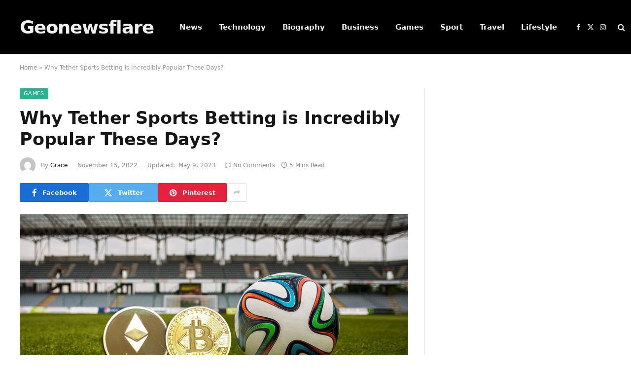

--- FILE ---
content_type: text/html; charset=UTF-8
request_url: https://www.geonewsflare.com/why-tether-sports-betting-is-incredibly-popular-these-days/
body_size: 19836
content:

<!DOCTYPE html>
<html lang="en-US" class="s-light site-s-light">

<head>

	<meta charset="UTF-8" />
	<meta name="viewport" content="width=device-width, initial-scale=1" />
	<meta name='robots' content='index, follow, max-image-preview:large, max-snippet:-1, max-video-preview:-1' />

	<!-- This site is optimized with the Yoast SEO plugin v22.0 - https://yoast.com/wordpress/plugins/seo/ -->
	<title>Why Tether Sports Betting is Incredibly Popular These Days?</title><link rel="preload" as="image" imagesrcset="https://www.geonewsflare.com/wp-content/uploads/2022/11/image-1024x558.png 1024w, https://www.geonewsflare.com/wp-content/uploads/2022/11/image-300x164.png 300w, https://www.geonewsflare.com/wp-content/uploads/2022/11/image-768x419.png 768w, https://www.geonewsflare.com/wp-content/uploads/2022/11/image-696x379.png 696w, https://www.geonewsflare.com/wp-content/uploads/2022/11/image-1068x582.png 1068w, https://www.geonewsflare.com/wp-content/uploads/2022/11/image.png 1440w" imagesizes="(max-width: 788px) 100vw, 788px" /><link rel="preload" as="font" href="https://www.geonewsflare.com/wp-content/themes/smart-mag/css/icons/fonts/ts-icons.woff2?v2.7" type="font/woff2" crossorigin="anonymous" />
	<meta name="description" content="Tether is a digital currency whose value is pegged to the US dollar. It is 100% backed by cash assets and it can be transferred without any charge or delay." />
	<link rel="canonical" href="https://www.geonewsflare.com/why-tether-sports-betting-is-incredibly-popular-these-days/" />
	<meta property="og:locale" content="en_US" />
	<meta property="og:type" content="article" />
	<meta property="og:title" content="Why Tether Sports Betting is Incredibly Popular These Days?" />
	<meta property="og:description" content="Tether is a digital currency whose value is pegged to the US dollar. It is 100% backed by cash assets and it can be transferred without any charge or delay." />
	<meta property="og:url" content="https://www.geonewsflare.com/why-tether-sports-betting-is-incredibly-popular-these-days/" />
	<meta property="og:site_name" content="geonewsflare" />
	<meta property="article:published_time" content="2022-11-15T13:55:04+00:00" />
	<meta property="article:modified_time" content="2023-05-09T11:04:36+00:00" />
	<meta property="og:image" content="https://www.geonewsflare.com/wp-content/uploads/2022/11/image.png" />
	<meta property="og:image:width" content="1440" />
	<meta property="og:image:height" content="785" />
	<meta property="og:image:type" content="image/png" />
	<meta name="author" content="Grace" />
	<meta name="twitter:card" content="summary_large_image" />
	<meta name="twitter:label1" content="Written by" />
	<meta name="twitter:data1" content="Grace" />
	<meta name="twitter:label2" content="Est. reading time" />
	<meta name="twitter:data2" content="5 minutes" />
	<script type="application/ld+json" class="yoast-schema-graph">{"@context":"https://schema.org","@graph":[{"@type":"Article","@id":"https://www.geonewsflare.com/why-tether-sports-betting-is-incredibly-popular-these-days/#article","isPartOf":{"@id":"https://www.geonewsflare.com/why-tether-sports-betting-is-incredibly-popular-these-days/"},"author":{"name":"Grace","@id":"https://www.geonewsflare.com/#/schema/person/d3379c4c7b7b5ce2440c1e866b7cf426"},"headline":"Why Tether Sports Betting is Incredibly Popular These Days?","datePublished":"2022-11-15T13:55:04+00:00","dateModified":"2023-05-09T11:04:36+00:00","mainEntityOfPage":{"@id":"https://www.geonewsflare.com/why-tether-sports-betting-is-incredibly-popular-these-days/"},"wordCount":1021,"publisher":{"@id":"https://www.geonewsflare.com/#organization"},"image":{"@id":"https://www.geonewsflare.com/why-tether-sports-betting-is-incredibly-popular-these-days/#primaryimage"},"thumbnailUrl":"https://www.geonewsflare.com/wp-content/uploads/2022/11/image.png","keywords":["Betting Online","Sports Betting","Why Tether Sports Betting is Incredibly Popular These Days?"],"articleSection":["Games"],"inLanguage":"en-US"},{"@type":"WebPage","@id":"https://www.geonewsflare.com/why-tether-sports-betting-is-incredibly-popular-these-days/","url":"https://www.geonewsflare.com/why-tether-sports-betting-is-incredibly-popular-these-days/","name":"Why Tether Sports Betting is Incredibly Popular These Days?","isPartOf":{"@id":"https://www.geonewsflare.com/#website"},"primaryImageOfPage":{"@id":"https://www.geonewsflare.com/why-tether-sports-betting-is-incredibly-popular-these-days/#primaryimage"},"image":{"@id":"https://www.geonewsflare.com/why-tether-sports-betting-is-incredibly-popular-these-days/#primaryimage"},"thumbnailUrl":"https://www.geonewsflare.com/wp-content/uploads/2022/11/image.png","datePublished":"2022-11-15T13:55:04+00:00","dateModified":"2023-05-09T11:04:36+00:00","description":"Tether is a digital currency whose value is pegged to the US dollar. It is 100% backed by cash assets and it can be transferred without any charge or delay.","breadcrumb":{"@id":"https://www.geonewsflare.com/why-tether-sports-betting-is-incredibly-popular-these-days/#breadcrumb"},"inLanguage":"en-US","potentialAction":[{"@type":"ReadAction","target":["https://www.geonewsflare.com/why-tether-sports-betting-is-incredibly-popular-these-days/"]}]},{"@type":"ImageObject","inLanguage":"en-US","@id":"https://www.geonewsflare.com/why-tether-sports-betting-is-incredibly-popular-these-days/#primaryimage","url":"https://www.geonewsflare.com/wp-content/uploads/2022/11/image.png","contentUrl":"https://www.geonewsflare.com/wp-content/uploads/2022/11/image.png","width":1440,"height":785,"caption":"Sports Betting"},{"@type":"BreadcrumbList","@id":"https://www.geonewsflare.com/why-tether-sports-betting-is-incredibly-popular-these-days/#breadcrumb","itemListElement":[{"@type":"ListItem","position":1,"name":"Home","item":"https://www.geonewsflare.com/"},{"@type":"ListItem","position":2,"name":"Why Tether Sports Betting is Incredibly Popular These Days?"}]},{"@type":"WebSite","@id":"https://www.geonewsflare.com/#website","url":"https://www.geonewsflare.com/","name":"geonewsflare","description":"Just another WordPress site","publisher":{"@id":"https://www.geonewsflare.com/#organization"},"potentialAction":[{"@type":"SearchAction","target":{"@type":"EntryPoint","urlTemplate":"https://www.geonewsflare.com/?s={search_term_string}"},"query-input":"required name=search_term_string"}],"inLanguage":"en-US"},{"@type":"Organization","@id":"https://www.geonewsflare.com/#organization","name":"geonewsflare","url":"https://www.geonewsflare.com/","logo":{"@type":"ImageObject","inLanguage":"en-US","@id":"https://www.geonewsflare.com/#/schema/logo/image/","url":"https://www.geonewsflare.com/wp-content/uploads/2022/07/geonewsflare-logo256-×-62-px.png","contentUrl":"https://www.geonewsflare.com/wp-content/uploads/2022/07/geonewsflare-logo256-×-62-px.png","width":256,"height":62,"caption":"geonewsflare"},"image":{"@id":"https://www.geonewsflare.com/#/schema/logo/image/"}},{"@type":"Person","@id":"https://www.geonewsflare.com/#/schema/person/d3379c4c7b7b5ce2440c1e866b7cf426","name":"Grace","image":{"@type":"ImageObject","inLanguage":"en-US","@id":"https://www.geonewsflare.com/#/schema/person/image/","url":"https://secure.gravatar.com/avatar/2fa7e18ae6382abe6ae1ea1f98223f837532e098f130f86a4c7b1559b3b9cd71?s=96&d=mm&r=g","contentUrl":"https://secure.gravatar.com/avatar/2fa7e18ae6382abe6ae1ea1f98223f837532e098f130f86a4c7b1559b3b9cd71?s=96&d=mm&r=g","caption":"Grace"},"url":"https://www.geonewsflare.com/author/zestful/"}]}</script>
	<!-- / Yoast SEO plugin. -->


<link rel="alternate" type="application/rss+xml" title="geonewsflare &raquo; Feed" href="https://www.geonewsflare.com/feed/" />
<link rel="alternate" type="application/rss+xml" title="geonewsflare &raquo; Comments Feed" href="https://www.geonewsflare.com/comments/feed/" />
<link rel="alternate" type="application/rss+xml" title="geonewsflare &raquo; Why Tether Sports Betting is Incredibly Popular These Days? Comments Feed" href="https://www.geonewsflare.com/why-tether-sports-betting-is-incredibly-popular-these-days/feed/" />
<link rel="alternate" title="oEmbed (JSON)" type="application/json+oembed" href="https://www.geonewsflare.com/wp-json/oembed/1.0/embed?url=https%3A%2F%2Fwww.geonewsflare.com%2Fwhy-tether-sports-betting-is-incredibly-popular-these-days%2F" />
<link rel="alternate" title="oEmbed (XML)" type="text/xml+oembed" href="https://www.geonewsflare.com/wp-json/oembed/1.0/embed?url=https%3A%2F%2Fwww.geonewsflare.com%2Fwhy-tether-sports-betting-is-incredibly-popular-these-days%2F&#038;format=xml" />
<style id='wp-img-auto-sizes-contain-inline-css' type='text/css'>
img:is([sizes=auto i],[sizes^="auto," i]){contain-intrinsic-size:3000px 1500px}
/*# sourceURL=wp-img-auto-sizes-contain-inline-css */
</style>
<style id='wp-emoji-styles-inline-css' type='text/css'>

	img.wp-smiley, img.emoji {
		display: inline !important;
		border: none !important;
		box-shadow: none !important;
		height: 1em !important;
		width: 1em !important;
		margin: 0 0.07em !important;
		vertical-align: -0.1em !important;
		background: none !important;
		padding: 0 !important;
	}
/*# sourceURL=wp-emoji-styles-inline-css */
</style>
<link rel='stylesheet' id='wp-block-library-css' href='https://www.geonewsflare.com/wp-includes/css/dist/block-library/style.min.css?ver=6.9' type='text/css' media='all' />
<style id='wp-block-heading-inline-css' type='text/css'>
h1:where(.wp-block-heading).has-background,h2:where(.wp-block-heading).has-background,h3:where(.wp-block-heading).has-background,h4:where(.wp-block-heading).has-background,h5:where(.wp-block-heading).has-background,h6:where(.wp-block-heading).has-background{padding:1.25em 2.375em}h1.has-text-align-left[style*=writing-mode]:where([style*=vertical-lr]),h1.has-text-align-right[style*=writing-mode]:where([style*=vertical-rl]),h2.has-text-align-left[style*=writing-mode]:where([style*=vertical-lr]),h2.has-text-align-right[style*=writing-mode]:where([style*=vertical-rl]),h3.has-text-align-left[style*=writing-mode]:where([style*=vertical-lr]),h3.has-text-align-right[style*=writing-mode]:where([style*=vertical-rl]),h4.has-text-align-left[style*=writing-mode]:where([style*=vertical-lr]),h4.has-text-align-right[style*=writing-mode]:where([style*=vertical-rl]),h5.has-text-align-left[style*=writing-mode]:where([style*=vertical-lr]),h5.has-text-align-right[style*=writing-mode]:where([style*=vertical-rl]),h6.has-text-align-left[style*=writing-mode]:where([style*=vertical-lr]),h6.has-text-align-right[style*=writing-mode]:where([style*=vertical-rl]){rotate:180deg}
/*# sourceURL=https://www.geonewsflare.com/wp-includes/blocks/heading/style.min.css */
</style>
<style id='wp-block-list-inline-css' type='text/css'>
ol,ul{box-sizing:border-box}:root :where(.wp-block-list.has-background){padding:1.25em 2.375em}
/*# sourceURL=https://www.geonewsflare.com/wp-includes/blocks/list/style.min.css */
</style>
<style id='wp-block-paragraph-inline-css' type='text/css'>
.is-small-text{font-size:.875em}.is-regular-text{font-size:1em}.is-large-text{font-size:2.25em}.is-larger-text{font-size:3em}.has-drop-cap:not(:focus):first-letter{float:left;font-size:8.4em;font-style:normal;font-weight:100;line-height:.68;margin:.05em .1em 0 0;text-transform:uppercase}body.rtl .has-drop-cap:not(:focus):first-letter{float:none;margin-left:.1em}p.has-drop-cap.has-background{overflow:hidden}:root :where(p.has-background){padding:1.25em 2.375em}:where(p.has-text-color:not(.has-link-color)) a{color:inherit}p.has-text-align-left[style*="writing-mode:vertical-lr"],p.has-text-align-right[style*="writing-mode:vertical-rl"]{rotate:180deg}
/*# sourceURL=https://www.geonewsflare.com/wp-includes/blocks/paragraph/style.min.css */
</style>
<style id='global-styles-inline-css' type='text/css'>
:root{--wp--preset--aspect-ratio--square: 1;--wp--preset--aspect-ratio--4-3: 4/3;--wp--preset--aspect-ratio--3-4: 3/4;--wp--preset--aspect-ratio--3-2: 3/2;--wp--preset--aspect-ratio--2-3: 2/3;--wp--preset--aspect-ratio--16-9: 16/9;--wp--preset--aspect-ratio--9-16: 9/16;--wp--preset--color--black: #000000;--wp--preset--color--cyan-bluish-gray: #abb8c3;--wp--preset--color--white: #ffffff;--wp--preset--color--pale-pink: #f78da7;--wp--preset--color--vivid-red: #cf2e2e;--wp--preset--color--luminous-vivid-orange: #ff6900;--wp--preset--color--luminous-vivid-amber: #fcb900;--wp--preset--color--light-green-cyan: #7bdcb5;--wp--preset--color--vivid-green-cyan: #00d084;--wp--preset--color--pale-cyan-blue: #8ed1fc;--wp--preset--color--vivid-cyan-blue: #0693e3;--wp--preset--color--vivid-purple: #9b51e0;--wp--preset--gradient--vivid-cyan-blue-to-vivid-purple: linear-gradient(135deg,rgb(6,147,227) 0%,rgb(155,81,224) 100%);--wp--preset--gradient--light-green-cyan-to-vivid-green-cyan: linear-gradient(135deg,rgb(122,220,180) 0%,rgb(0,208,130) 100%);--wp--preset--gradient--luminous-vivid-amber-to-luminous-vivid-orange: linear-gradient(135deg,rgb(252,185,0) 0%,rgb(255,105,0) 100%);--wp--preset--gradient--luminous-vivid-orange-to-vivid-red: linear-gradient(135deg,rgb(255,105,0) 0%,rgb(207,46,46) 100%);--wp--preset--gradient--very-light-gray-to-cyan-bluish-gray: linear-gradient(135deg,rgb(238,238,238) 0%,rgb(169,184,195) 100%);--wp--preset--gradient--cool-to-warm-spectrum: linear-gradient(135deg,rgb(74,234,220) 0%,rgb(151,120,209) 20%,rgb(207,42,186) 40%,rgb(238,44,130) 60%,rgb(251,105,98) 80%,rgb(254,248,76) 100%);--wp--preset--gradient--blush-light-purple: linear-gradient(135deg,rgb(255,206,236) 0%,rgb(152,150,240) 100%);--wp--preset--gradient--blush-bordeaux: linear-gradient(135deg,rgb(254,205,165) 0%,rgb(254,45,45) 50%,rgb(107,0,62) 100%);--wp--preset--gradient--luminous-dusk: linear-gradient(135deg,rgb(255,203,112) 0%,rgb(199,81,192) 50%,rgb(65,88,208) 100%);--wp--preset--gradient--pale-ocean: linear-gradient(135deg,rgb(255,245,203) 0%,rgb(182,227,212) 50%,rgb(51,167,181) 100%);--wp--preset--gradient--electric-grass: linear-gradient(135deg,rgb(202,248,128) 0%,rgb(113,206,126) 100%);--wp--preset--gradient--midnight: linear-gradient(135deg,rgb(2,3,129) 0%,rgb(40,116,252) 100%);--wp--preset--font-size--small: 13px;--wp--preset--font-size--medium: 20px;--wp--preset--font-size--large: 36px;--wp--preset--font-size--x-large: 42px;--wp--preset--spacing--20: 0.44rem;--wp--preset--spacing--30: 0.67rem;--wp--preset--spacing--40: 1rem;--wp--preset--spacing--50: 1.5rem;--wp--preset--spacing--60: 2.25rem;--wp--preset--spacing--70: 3.38rem;--wp--preset--spacing--80: 5.06rem;--wp--preset--shadow--natural: 6px 6px 9px rgba(0, 0, 0, 0.2);--wp--preset--shadow--deep: 12px 12px 50px rgba(0, 0, 0, 0.4);--wp--preset--shadow--sharp: 6px 6px 0px rgba(0, 0, 0, 0.2);--wp--preset--shadow--outlined: 6px 6px 0px -3px rgb(255, 255, 255), 6px 6px rgb(0, 0, 0);--wp--preset--shadow--crisp: 6px 6px 0px rgb(0, 0, 0);}:where(.is-layout-flex){gap: 0.5em;}:where(.is-layout-grid){gap: 0.5em;}body .is-layout-flex{display: flex;}.is-layout-flex{flex-wrap: wrap;align-items: center;}.is-layout-flex > :is(*, div){margin: 0;}body .is-layout-grid{display: grid;}.is-layout-grid > :is(*, div){margin: 0;}:where(.wp-block-columns.is-layout-flex){gap: 2em;}:where(.wp-block-columns.is-layout-grid){gap: 2em;}:where(.wp-block-post-template.is-layout-flex){gap: 1.25em;}:where(.wp-block-post-template.is-layout-grid){gap: 1.25em;}.has-black-color{color: var(--wp--preset--color--black) !important;}.has-cyan-bluish-gray-color{color: var(--wp--preset--color--cyan-bluish-gray) !important;}.has-white-color{color: var(--wp--preset--color--white) !important;}.has-pale-pink-color{color: var(--wp--preset--color--pale-pink) !important;}.has-vivid-red-color{color: var(--wp--preset--color--vivid-red) !important;}.has-luminous-vivid-orange-color{color: var(--wp--preset--color--luminous-vivid-orange) !important;}.has-luminous-vivid-amber-color{color: var(--wp--preset--color--luminous-vivid-amber) !important;}.has-light-green-cyan-color{color: var(--wp--preset--color--light-green-cyan) !important;}.has-vivid-green-cyan-color{color: var(--wp--preset--color--vivid-green-cyan) !important;}.has-pale-cyan-blue-color{color: var(--wp--preset--color--pale-cyan-blue) !important;}.has-vivid-cyan-blue-color{color: var(--wp--preset--color--vivid-cyan-blue) !important;}.has-vivid-purple-color{color: var(--wp--preset--color--vivid-purple) !important;}.has-black-background-color{background-color: var(--wp--preset--color--black) !important;}.has-cyan-bluish-gray-background-color{background-color: var(--wp--preset--color--cyan-bluish-gray) !important;}.has-white-background-color{background-color: var(--wp--preset--color--white) !important;}.has-pale-pink-background-color{background-color: var(--wp--preset--color--pale-pink) !important;}.has-vivid-red-background-color{background-color: var(--wp--preset--color--vivid-red) !important;}.has-luminous-vivid-orange-background-color{background-color: var(--wp--preset--color--luminous-vivid-orange) !important;}.has-luminous-vivid-amber-background-color{background-color: var(--wp--preset--color--luminous-vivid-amber) !important;}.has-light-green-cyan-background-color{background-color: var(--wp--preset--color--light-green-cyan) !important;}.has-vivid-green-cyan-background-color{background-color: var(--wp--preset--color--vivid-green-cyan) !important;}.has-pale-cyan-blue-background-color{background-color: var(--wp--preset--color--pale-cyan-blue) !important;}.has-vivid-cyan-blue-background-color{background-color: var(--wp--preset--color--vivid-cyan-blue) !important;}.has-vivid-purple-background-color{background-color: var(--wp--preset--color--vivid-purple) !important;}.has-black-border-color{border-color: var(--wp--preset--color--black) !important;}.has-cyan-bluish-gray-border-color{border-color: var(--wp--preset--color--cyan-bluish-gray) !important;}.has-white-border-color{border-color: var(--wp--preset--color--white) !important;}.has-pale-pink-border-color{border-color: var(--wp--preset--color--pale-pink) !important;}.has-vivid-red-border-color{border-color: var(--wp--preset--color--vivid-red) !important;}.has-luminous-vivid-orange-border-color{border-color: var(--wp--preset--color--luminous-vivid-orange) !important;}.has-luminous-vivid-amber-border-color{border-color: var(--wp--preset--color--luminous-vivid-amber) !important;}.has-light-green-cyan-border-color{border-color: var(--wp--preset--color--light-green-cyan) !important;}.has-vivid-green-cyan-border-color{border-color: var(--wp--preset--color--vivid-green-cyan) !important;}.has-pale-cyan-blue-border-color{border-color: var(--wp--preset--color--pale-cyan-blue) !important;}.has-vivid-cyan-blue-border-color{border-color: var(--wp--preset--color--vivid-cyan-blue) !important;}.has-vivid-purple-border-color{border-color: var(--wp--preset--color--vivid-purple) !important;}.has-vivid-cyan-blue-to-vivid-purple-gradient-background{background: var(--wp--preset--gradient--vivid-cyan-blue-to-vivid-purple) !important;}.has-light-green-cyan-to-vivid-green-cyan-gradient-background{background: var(--wp--preset--gradient--light-green-cyan-to-vivid-green-cyan) !important;}.has-luminous-vivid-amber-to-luminous-vivid-orange-gradient-background{background: var(--wp--preset--gradient--luminous-vivid-amber-to-luminous-vivid-orange) !important;}.has-luminous-vivid-orange-to-vivid-red-gradient-background{background: var(--wp--preset--gradient--luminous-vivid-orange-to-vivid-red) !important;}.has-very-light-gray-to-cyan-bluish-gray-gradient-background{background: var(--wp--preset--gradient--very-light-gray-to-cyan-bluish-gray) !important;}.has-cool-to-warm-spectrum-gradient-background{background: var(--wp--preset--gradient--cool-to-warm-spectrum) !important;}.has-blush-light-purple-gradient-background{background: var(--wp--preset--gradient--blush-light-purple) !important;}.has-blush-bordeaux-gradient-background{background: var(--wp--preset--gradient--blush-bordeaux) !important;}.has-luminous-dusk-gradient-background{background: var(--wp--preset--gradient--luminous-dusk) !important;}.has-pale-ocean-gradient-background{background: var(--wp--preset--gradient--pale-ocean) !important;}.has-electric-grass-gradient-background{background: var(--wp--preset--gradient--electric-grass) !important;}.has-midnight-gradient-background{background: var(--wp--preset--gradient--midnight) !important;}.has-small-font-size{font-size: var(--wp--preset--font-size--small) !important;}.has-medium-font-size{font-size: var(--wp--preset--font-size--medium) !important;}.has-large-font-size{font-size: var(--wp--preset--font-size--large) !important;}.has-x-large-font-size{font-size: var(--wp--preset--font-size--x-large) !important;}
/*# sourceURL=global-styles-inline-css */
</style>

<style id='classic-theme-styles-inline-css' type='text/css'>
/*! This file is auto-generated */
.wp-block-button__link{color:#fff;background-color:#32373c;border-radius:9999px;box-shadow:none;text-decoration:none;padding:calc(.667em + 2px) calc(1.333em + 2px);font-size:1.125em}.wp-block-file__button{background:#32373c;color:#fff;text-decoration:none}
/*# sourceURL=/wp-includes/css/classic-themes.min.css */
</style>
<link rel='stylesheet' id='elementor-lazyload-css' href='https://www.geonewsflare.com/wp-content/plugins/elementor/assets/css/modules/lazyload/frontend.min.css?ver=3.19.2' type='text/css' media='all' />
<link rel='stylesheet' id='smartmag-core-css' href='https://www.geonewsflare.com/wp-content/themes/smart-mag/style.css?ver=9.5.0' type='text/css' media='all' />
<link rel='stylesheet' id='smartmag-magnific-popup-css' href='https://www.geonewsflare.com/wp-content/themes/smart-mag/css/lightbox.css?ver=9.5.0' type='text/css' media='all' />
<link rel='stylesheet' id='smartmag-icons-css' href='https://www.geonewsflare.com/wp-content/themes/smart-mag/css/icons/icons.css?ver=9.5.0' type='text/css' media='all' />
<script type="text/javascript" src="https://www.geonewsflare.com/wp-content/plugins/sphere-post-views/assets/js/post-views.js?ver=1.0.1" id="sphere-post-views-js"></script>
<script type="text/javascript" id="sphere-post-views-js-after">
/* <![CDATA[ */
var Sphere_PostViews = {"ajaxUrl":"https:\/\/www.geonewsflare.com\/wp-admin\/admin-ajax.php?sphere_post_views=1","sampling":0,"samplingRate":10,"repeatCountDelay":0,"postID":1795,"token":"8d9692a9b6"}
//# sourceURL=sphere-post-views-js-after
/* ]]> */
</script>
<script type="text/javascript" src="https://www.geonewsflare.com/wp-includes/js/jquery/jquery.min.js?ver=3.7.1" id="jquery-core-js"></script>
<script type="text/javascript" src="https://www.geonewsflare.com/wp-includes/js/jquery/jquery-migrate.min.js?ver=3.4.1" id="jquery-migrate-js"></script>
<link rel="https://api.w.org/" href="https://www.geonewsflare.com/wp-json/" /><link rel="alternate" title="JSON" type="application/json" href="https://www.geonewsflare.com/wp-json/wp/v2/posts/1795" /><link rel="EditURI" type="application/rsd+xml" title="RSD" href="https://www.geonewsflare.com/xmlrpc.php?rsd" />
<meta name="generator" content="WordPress 6.9" />
<link rel='shortlink' href='https://www.geonewsflare.com/?p=1795' />

		<script>
		var BunyadSchemeKey = 'bunyad-scheme';
		(() => {
			const d = document.documentElement;
			const c = d.classList;
			var scheme = localStorage.getItem(BunyadSchemeKey);
			
			if (scheme) {
				d.dataset.origClass = c;
				scheme === 'dark' ? c.remove('s-light', 'site-s-light') : c.remove('s-dark', 'site-s-dark');
				c.add('site-s-' + scheme, 's-' + scheme);
			}
		})();
		</script>
		<meta name="generator" content="Elementor 3.19.2; features: e_optimized_assets_loading, e_optimized_css_loading, e_font_icon_svg, additional_custom_breakpoints, block_editor_assets_optimize, e_image_loading_optimization; settings: css_print_method-external, google_font-enabled, font_display-auto">
<link rel="icon" href="https://www.geonewsflare.com/wp-content/uploads/2023/03/cropped-geonewsflare-favicon-v1-32x32.png" sizes="32x32" />
<link rel="icon" href="https://www.geonewsflare.com/wp-content/uploads/2023/03/cropped-geonewsflare-favicon-v1-192x192.png" sizes="192x192" />
<link rel="apple-touch-icon" href="https://www.geonewsflare.com/wp-content/uploads/2023/03/cropped-geonewsflare-favicon-v1-180x180.png" />
<meta name="msapplication-TileImage" content="https://www.geonewsflare.com/wp-content/uploads/2023/03/cropped-geonewsflare-favicon-v1-270x270.png" />


</head>

<body class="wp-singular post-template-default single single-post postid-1795 single-format-standard wp-custom-logo wp-theme-smart-mag right-sidebar post-layout-modern post-cat-5 has-lb has-lb-sm has-sb-sep layout-normal e-lazyload elementor-default elementor-kit-2678">



<div class="main-wrap">

	
<div class="off-canvas-backdrop"></div>
<div class="mobile-menu-container off-canvas s-dark hide-menu-lg" id="off-canvas">

	<div class="off-canvas-head">
		<a href="#" class="close">
			<span class="visuallyhidden">Close Menu</span>
			<i class="tsi tsi-times"></i>
		</a>

		<div class="ts-logo">
					</div>
	</div>

	<div class="off-canvas-content">

		
			<ul id="menu-td-demo-header-menu" class="mobile-menu"><li id="menu-item-1726" class="menu-item menu-item-type-taxonomy menu-item-object-category menu-item-1726"><a href="https://www.geonewsflare.com/category/news/">News</a></li>
<li id="menu-item-1724" class="menu-item menu-item-type-taxonomy menu-item-object-category menu-item-1724"><a href="https://www.geonewsflare.com/category/technology/">Technology</a></li>
<li id="menu-item-1720" class="menu-item menu-item-type-taxonomy menu-item-object-category menu-item-1720"><a href="https://www.geonewsflare.com/category/biography/">Biography</a></li>
<li id="menu-item-1721" class="menu-item menu-item-type-taxonomy menu-item-object-category menu-item-1721"><a href="https://www.geonewsflare.com/category/business/">Business</a></li>
<li id="menu-item-1722" class="menu-item menu-item-type-taxonomy menu-item-object-category current-post-ancestor current-menu-parent current-post-parent menu-item-1722"><a href="https://www.geonewsflare.com/category/games/">Games</a></li>
<li id="menu-item-1723" class="menu-item menu-item-type-taxonomy menu-item-object-category menu-item-1723"><a href="https://www.geonewsflare.com/category/sport/">Sport</a></li>
<li id="menu-item-1725" class="menu-item menu-item-type-taxonomy menu-item-object-category menu-item-1725"><a href="https://www.geonewsflare.com/category/travel/">Travel</a></li>
<li id="menu-item-1752" class="menu-item menu-item-type-taxonomy menu-item-object-category menu-item-1752"><a href="https://www.geonewsflare.com/category/lifestyle/">Lifestyle</a></li>
</ul>
		
		
		
		<div class="spc-social-block spc-social spc-social-b smart-head-social">
		
			
				<a href="#" class="link service s-facebook" target="_blank" rel="nofollow noopener">
					<i class="icon tsi tsi-facebook"></i>					<span class="visuallyhidden">Facebook</span>
				</a>
									
			
				<a href="#" class="link service s-twitter" target="_blank" rel="nofollow noopener">
					<i class="icon tsi tsi-twitter"></i>					<span class="visuallyhidden">X (Twitter)</span>
				</a>
									
			
				<a href="#" class="link service s-instagram" target="_blank" rel="nofollow noopener">
					<i class="icon tsi tsi-instagram"></i>					<span class="visuallyhidden">Instagram</span>
				</a>
									
			
		</div>

		
	</div>

</div>
<div class="smart-head smart-head-a smart-head-main" id="smart-head" data-sticky="auto" data-sticky-type="smart" data-sticky-full>
	
	<div class="smart-head-row smart-head-mid s-dark smart-head-row-full">

		<div class="inner wrap">

							
				<div class="items items-left ">
					<a href="https://www.geonewsflare.com/" title="geonewsflare" rel="home" class="logo-link ts-logo text-logo">
		<span>
			
				Geonewsflare
					</span>
	</a>	<div class="nav-wrap">
		<nav class="navigation navigation-main nav-hov-a">
			<ul id="menu-td-demo-header-menu-1" class="menu"><li class="menu-item menu-item-type-taxonomy menu-item-object-category menu-cat-67 menu-item-1726"><a href="https://www.geonewsflare.com/category/news/">News</a></li>
<li class="menu-item menu-item-type-taxonomy menu-item-object-category menu-cat-9 menu-item-1724"><a href="https://www.geonewsflare.com/category/technology/">Technology</a></li>
<li class="menu-item menu-item-type-taxonomy menu-item-object-category menu-cat-66 menu-item-1720"><a href="https://www.geonewsflare.com/category/biography/">Biography</a></li>
<li class="menu-item menu-item-type-taxonomy menu-item-object-category menu-cat-42 menu-item-1721"><a href="https://www.geonewsflare.com/category/business/">Business</a></li>
<li class="menu-item menu-item-type-taxonomy menu-item-object-category current-post-ancestor current-menu-parent current-post-parent menu-cat-5 menu-item-1722"><a href="https://www.geonewsflare.com/category/games/">Games</a></li>
<li class="menu-item menu-item-type-taxonomy menu-item-object-category menu-cat-57 menu-item-1723"><a href="https://www.geonewsflare.com/category/sport/">Sport</a></li>
<li class="menu-item menu-item-type-taxonomy menu-item-object-category menu-cat-60 menu-item-1725"><a href="https://www.geonewsflare.com/category/travel/">Travel</a></li>
<li class="menu-item menu-item-type-taxonomy menu-item-object-category menu-cat-49 menu-item-1752"><a href="https://www.geonewsflare.com/category/lifestyle/">Lifestyle</a></li>
</ul>		</nav>
	</div>
				</div>

							
				<div class="items items-center empty">
								</div>

							
				<div class="items items-right ">
				
		<div class="spc-social-block spc-social spc-social-a smart-head-social">
		
			
				<a href="#" class="link service s-facebook" target="_blank" rel="nofollow noopener">
					<i class="icon tsi tsi-facebook"></i>					<span class="visuallyhidden">Facebook</span>
				</a>
									
			
				<a href="#" class="link service s-twitter" target="_blank" rel="nofollow noopener">
					<i class="icon tsi tsi-twitter"></i>					<span class="visuallyhidden">X (Twitter)</span>
				</a>
									
			
				<a href="#" class="link service s-instagram" target="_blank" rel="nofollow noopener">
					<i class="icon tsi tsi-instagram"></i>					<span class="visuallyhidden">Instagram</span>
				</a>
									
			
		</div>

		

	<a href="#" class="search-icon has-icon-only is-icon" title="Search">
		<i class="tsi tsi-search"></i>
	</a>

				</div>

						
		</div>
	</div>

	</div>
<div class="smart-head smart-head-a smart-head-mobile" id="smart-head-mobile" data-sticky="mid" data-sticky-type="smart" data-sticky-full>
	
	<div class="smart-head-row smart-head-mid smart-head-row-3 s-dark smart-head-row-full">

		<div class="inner wrap">

							
				<div class="items items-left ">
				
<button class="offcanvas-toggle has-icon" type="button" aria-label="Menu">
	<span class="hamburger-icon hamburger-icon-a">
		<span class="inner"></span>
	</span>
</button>				</div>

							
				<div class="items items-center ">
					<a href="https://www.geonewsflare.com/" title="geonewsflare" rel="home" class="logo-link ts-logo text-logo">
		<span>
			
				Geonewsflare
					</span>
	</a>				</div>

							
				<div class="items items-right ">
				

	<a href="#" class="search-icon has-icon-only is-icon" title="Search">
		<i class="tsi tsi-search"></i>
	</a>

				</div>

						
		</div>
	</div>

	</div>
<nav class="breadcrumbs is-full-width breadcrumbs-a" id="breadcrumb"><div class="inner ts-contain "><span><span><a href="https://www.geonewsflare.com/">Home</a></span> » <span class="breadcrumb_last" aria-current="page">Why Tether Sports Betting is Incredibly Popular These Days?</span></span></div></nav>
<div class="main ts-contain cf right-sidebar">
	
		

<div class="ts-row">
	<div class="col-8 main-content s-post-contain">

					<div class="the-post-header s-head-modern s-head-modern-a">
	<div class="post-meta post-meta-a post-meta-left post-meta-single has-below"><div class="post-meta-items meta-above"><span class="meta-item cat-labels">
						
						<a href="https://www.geonewsflare.com/category/games/" class="category term-color-5" rel="category">Games</a>
					</span>
					</div><h1 class="is-title post-title"><strong>Why Tether Sports Betting is Incredibly Popular These Days?</strong></h1><div class="post-meta-items meta-below has-author-img"><span class="meta-item post-author has-img"><img alt='Grace' src='https://secure.gravatar.com/avatar/2fa7e18ae6382abe6ae1ea1f98223f837532e098f130f86a4c7b1559b3b9cd71?s=32&#038;d=mm&#038;r=g' srcset='https://secure.gravatar.com/avatar/2fa7e18ae6382abe6ae1ea1f98223f837532e098f130f86a4c7b1559b3b9cd71?s=64&#038;d=mm&#038;r=g 2x' class='avatar avatar-32 photo' height='32' width='32' decoding='async'/><span class="by">By</span> <a href="https://www.geonewsflare.com/author/zestful/" title="Posts by Grace" rel="author">Grace</a></span><span class="meta-item date"><time class="post-date" datetime="2022-11-15T13:55:04+00:00">November 15, 2022</time></span><span class="meta-item has-next-icon date-modified"><span class="updated-on">Updated:</span><time class="post-date" datetime="2023-05-09T11:04:36+00:00">May 9, 2023</time></span><span class="has-next-icon meta-item comments has-icon"><a href="https://www.geonewsflare.com/why-tether-sports-betting-is-incredibly-popular-these-days/#respond"><i class="tsi tsi-comment-o"></i>No Comments</a></span><span class="meta-item read-time has-icon"><i class="tsi tsi-clock"></i>5 Mins Read</span></div></div>
	<div class="post-share post-share-b spc-social-colors  post-share-b1">

				
		
				
			<a href="https://www.facebook.com/sharer.php?u=https%3A%2F%2Fwww.geonewsflare.com%2Fwhy-tether-sports-betting-is-incredibly-popular-these-days%2F" class="cf service s-facebook service-lg" 
				title="Share on Facebook" target="_blank" rel="nofollow noopener">
				<i class="tsi tsi-tsi tsi-facebook"></i>
				<span class="label">Facebook</span>
							</a>
				
				
			<a href="https://twitter.com/intent/tweet?url=https%3A%2F%2Fwww.geonewsflare.com%2Fwhy-tether-sports-betting-is-incredibly-popular-these-days%2F&#038;text=%3Cstrong%3EWhy%20Tether%20Sports%20Betting%20is%20Incredibly%20Popular%20These%20Days%3F%3C%2Fstrong%3E" class="cf service s-twitter service-lg" 
				title="Share on X (Twitter)" target="_blank" rel="nofollow noopener">
				<i class="tsi tsi-tsi tsi-twitter"></i>
				<span class="label">Twitter</span>
							</a>
				
				
			<a href="https://pinterest.com/pin/create/button/?url=https%3A%2F%2Fwww.geonewsflare.com%2Fwhy-tether-sports-betting-is-incredibly-popular-these-days%2F&#038;media=https%3A%2F%2Fwww.geonewsflare.com%2Fwp-content%2Fuploads%2F2022%2F11%2Fimage.png&#038;description=%3Cstrong%3EWhy%20Tether%20Sports%20Betting%20is%20Incredibly%20Popular%20These%20Days%3F%3C%2Fstrong%3E" class="cf service s-pinterest service-lg" 
				title="Share on Pinterest" target="_blank" rel="nofollow noopener">
				<i class="tsi tsi-tsi tsi-pinterest"></i>
				<span class="label">Pinterest</span>
							</a>
				
				
			<a href="https://www.linkedin.com/shareArticle?mini=true&#038;url=https%3A%2F%2Fwww.geonewsflare.com%2Fwhy-tether-sports-betting-is-incredibly-popular-these-days%2F" class="cf service s-linkedin service-sm" 
				title="Share on LinkedIn" target="_blank" rel="nofollow noopener">
				<i class="tsi tsi-tsi tsi-linkedin"></i>
				<span class="label">LinkedIn</span>
							</a>
				
				
			<a href="https://www.tumblr.com/share/link?url=https%3A%2F%2Fwww.geonewsflare.com%2Fwhy-tether-sports-betting-is-incredibly-popular-these-days%2F&#038;name=%3Cstrong%3EWhy%20Tether%20Sports%20Betting%20is%20Incredibly%20Popular%20These%20Days%3F%3C%2Fstrong%3E" class="cf service s-tumblr service-sm" 
				title="Share on Tumblr" target="_blank" rel="nofollow noopener">
				<i class="tsi tsi-tsi tsi-tumblr"></i>
				<span class="label">Tumblr</span>
							</a>
				
				
			<a href="mailto:?subject=%3Cstrong%3EWhy%20Tether%20Sports%20Betting%20is%20Incredibly%20Popular%20These%20Days%3F%3C%2Fstrong%3E&#038;body=https%3A%2F%2Fwww.geonewsflare.com%2Fwhy-tether-sports-betting-is-incredibly-popular-these-days%2F" class="cf service s-email service-sm" 
				title="Share via Email" target="_blank" rel="nofollow noopener">
				<i class="tsi tsi-tsi tsi-envelope-o"></i>
				<span class="label">Email</span>
							</a>
				
		
				
					<a href="#" class="show-more" title="Show More Social Sharing"><i class="tsi tsi-share"></i></a>
		
				
	</div>

	
	
</div>		
					<div class="single-featured">	
	<div class="featured">
				
			<a href="https://www.geonewsflare.com/wp-content/uploads/2022/11/image.png" class="image-link" title="&lt;strong&gt;Why Tether Sports Betting is Incredibly Popular These Days?&lt;/strong&gt;"><img fetchpriority="high" width="788" height="429" src="https://www.geonewsflare.com/wp-content/uploads/2022/11/image-1024x558.png" class="attachment-bunyad-main-uc size-bunyad-main-uc no-lazy skip-lazy wp-post-image" alt="Sports Betting" sizes="(max-width: 788px) 100vw, 788px" title="Why Tether Sports Betting is Incredibly Popular These Days?" decoding="async" srcset="https://www.geonewsflare.com/wp-content/uploads/2022/11/image-1024x558.png 1024w, https://www.geonewsflare.com/wp-content/uploads/2022/11/image-300x164.png 300w, https://www.geonewsflare.com/wp-content/uploads/2022/11/image-768x419.png 768w, https://www.geonewsflare.com/wp-content/uploads/2022/11/image-696x379.png 696w, https://www.geonewsflare.com/wp-content/uploads/2022/11/image-1068x582.png 1068w, https://www.geonewsflare.com/wp-content/uploads/2022/11/image.png 1440w" /></a>		
						
			</div>

	</div>
		
		<div class="the-post s-post-modern">

			<article id="post-1795" class="post-1795 post type-post status-publish format-standard has-post-thumbnail category-games tag-betting-online tag-sports-betting tag-why-tether-sports-betting-is-incredibly-popular-these-days">
				
<div class="post-content-wrap has-share-float">
						<div class="post-share-float share-float-b is-hidden spc-social-colors spc-social-colored">
	<div class="inner">
					<span class="share-text">Share</span>
		
		<div class="services">
					
				
			<a href="https://www.facebook.com/sharer.php?u=https%3A%2F%2Fwww.geonewsflare.com%2Fwhy-tether-sports-betting-is-incredibly-popular-these-days%2F" class="cf service s-facebook" target="_blank" title="Facebook" rel="nofollow noopener">
				<i class="tsi tsi-facebook"></i>
				<span class="label">Facebook</span>

							</a>
				
				
			<a href="https://twitter.com/intent/tweet?url=https%3A%2F%2Fwww.geonewsflare.com%2Fwhy-tether-sports-betting-is-incredibly-popular-these-days%2F&text=%3Cstrong%3EWhy%20Tether%20Sports%20Betting%20is%20Incredibly%20Popular%20These%20Days%3F%3C%2Fstrong%3E" class="cf service s-twitter" target="_blank" title="Twitter" rel="nofollow noopener">
				<i class="tsi tsi-twitter"></i>
				<span class="label">Twitter</span>

							</a>
				
				
			<a href="https://www.linkedin.com/shareArticle?mini=true&url=https%3A%2F%2Fwww.geonewsflare.com%2Fwhy-tether-sports-betting-is-incredibly-popular-these-days%2F" class="cf service s-linkedin" target="_blank" title="LinkedIn" rel="nofollow noopener">
				<i class="tsi tsi-linkedin"></i>
				<span class="label">LinkedIn</span>

							</a>
				
				
			<a href="https://pinterest.com/pin/create/button/?url=https%3A%2F%2Fwww.geonewsflare.com%2Fwhy-tether-sports-betting-is-incredibly-popular-these-days%2F&media=https%3A%2F%2Fwww.geonewsflare.com%2Fwp-content%2Fuploads%2F2022%2F11%2Fimage.png&description=%3Cstrong%3EWhy%20Tether%20Sports%20Betting%20is%20Incredibly%20Popular%20These%20Days%3F%3C%2Fstrong%3E" class="cf service s-pinterest" target="_blank" title="Pinterest" rel="nofollow noopener">
				<i class="tsi tsi-pinterest-p"></i>
				<span class="label">Pinterest</span>

							</a>
				
				
			<a href="mailto:?subject=%3Cstrong%3EWhy%20Tether%20Sports%20Betting%20is%20Incredibly%20Popular%20These%20Days%3F%3C%2Fstrong%3E&body=https%3A%2F%2Fwww.geonewsflare.com%2Fwhy-tether-sports-betting-is-incredibly-popular-these-days%2F" class="cf service s-email" target="_blank" title="Email" rel="nofollow noopener">
				<i class="tsi tsi-envelope-o"></i>
				<span class="label">Email</span>

							</a>
				
		
					
		</div>
	</div>		
</div>
			
	<div class="post-content cf entry-content content-spacious">

		
				
		
<p>Tether is a digital currency whose value is pegged to the US dollar. It is 100% backed by cash assets and it can be transferred without any charge or delay. Tether sports betting allows you to make bets using this digital currency in order to get your hands on some real money.</p>



<h2 class="wp-block-heading" id="h-lucrative-opportunity"><strong>Lucrative Opportunity</strong></h2>



<p><a href="https://cryptobetting.org/tether-betting-sites/">Tether betting</a> is a lucrative opportunity. It is an untapped market that’s new, and it has no regulations or restrictions on who can play. In fact, the opportunity is available to everyone—you don’t need to be a pro to start making money from tether sports betting.</p>



<p>Tether sports betting gives you more control over your finances than traditional online gambling platforms. You don’t have to worry about paying for losses since you can use your Tether as collateral to cover all of them with ease!</p>



<h2 class="wp-block-heading" id="h-no-legal-restrictions"><strong>No Legal Restrictions</strong></h2>



<p>Tether is a decentralized cryptocurrency that exists on the Bitcoin blockchain. This means that there are no legal restrictions on betting sites that accept Tether as a form of payment. In other words, if you&#8217;re looking for an anonymous way to place bets without worrying about any sort of regulation or limitations, then Tether sports betting is for you!</p>



<p>There are also no geographic restrictions when it comes to using a Tether sportsbook – so regardless of where in the world you currently reside (and what kind of internet access speeds), you&#8217;ll be able to access these offshore betting sites with ease.</p>



<p>Since these sites aren&#8217;t regulated by anyone, they&#8217;re free to do whatever they please in terms of business practices and policies &#8211; which includes offering very attractive bonuses and promotions on their platforms without having to worry about being shut down or getting into any trouble with regulators over taxes/licensing fees, etc.</p>



<h2 class="wp-block-heading" id="h-easy-to-use"><strong>Easy to Use</strong></h2>



<p>Tether Sports Betting is so popular because it&#8217;s simple to use. The platform has a user-friendly interface, which means it&#8217;s easy for both new and experienced bettors to navigate. It also takes just one click to open an account and begin betting, making it the perfect option for those who want to get started quickly. You&#8217;ll feel confident using Tether sports betting because you can rely on its secure system, which prevents hackers from stealing your money or personal information.</p>



<h2 class="wp-block-heading" id="h-tether-platform-is-simple-and-secure"><strong>Tether Platform is Simple and Secure</strong></h2>



<p>Tether Sports Betting is Simple and Secure</p>



<p>Tether Platform is Simple to Use</p>



<p>Tether Platform is Secure</p>



<p>Tether Platform is User-Friendly</p>



<h2 class="wp-block-heading" id="h-varied-range-of-games"><strong>Varied Range of Games</strong></h2>



<ul class="wp-block-list">
<li>Tether sports betting offers a wide range of games. You can bet on your favorite teams, leagues, and tournaments.</li>



<li>Tether sports betting offers a wide range of sports. There’s no need to choose between soccer and tennis when you can bet on both!</li>



<li>Tether sports betting offers a wide range of leagues. You don’t have to make any sacrifices if you want to watch your favorite league—just use tether sports betting!</li>
</ul>



<h2 class="wp-block-heading" id="h-agency-problems-and-friction-in-betting-options"><strong>Agency Problems and Friction in Betting Options</strong></h2>



<p>The problem with betting agencies is that they can make it difficult for you to withdraw funds from your account. You may have a good experience with some of the larger betting sites, but there are many smaller companies that could give you trouble if you try to cash out. This is especially true if you&#8217;re trying to use a site that doesn&#8217;t accept credit cards or PayPal as a payment method.</p>



<p>In addition, there&#8217;s also the issue of friction in betting options: you might be able to find a few different ways that allow you to bet on sports online, but they all come at different prices and offer different perks. If one site lets people place their bets instantly while another requires users to wait several days before their wagers can be processed and settled (or even longer), then those two services aren&#8217;t equal—and it&#8217;s easy for someone looking for an edge when it comes time for action on the field or court rather than just being able to get into an online casino environment quickly without any hassle about finding something new each month!</p>



<h2 class="wp-block-heading" id="h-withdraw-your-funds-anytime"><strong>Withdraw Your Funds Anytime</strong></h2>



<p>You can withdraw your funds anytime, anywhere, and in any form. You can withdraw your funds to any bank account, cryptocurrency wallet or exchange. You can also withdraw your funds to a cryptocurrency ATM.</p>



<p>The promptness with which you get paid after withdrawing money is something that makes the game exciting for people who use tether sports betting apps. This means that you need not wait for days before getting paid after making a winning bet on an app like Dream11.</p>



<h2 class="wp-block-heading" id="h-tether-sports-betting-is-becoming-the-most-popular-platform-for-sports-betting"><strong>Tether Sports betting is becoming the most popular platform for sports betting</strong></h2>



<p>Tether Sports betting has gained popularity because it is safe, secure, and easy to use. Tether sports betting has gained popularity among many individuals due to its benefits. Tether sports betting is available for people in many countries. In addition, it offers a wide variety of sports to bet on so that you can place your bets on any sport that you like.</p>



<p>For example, if you do not want to place a high stake on your first bet with Tether then you can just try out some low bets at first, and then if you are satisfied with its service then later on increase the amount of money that you are going to spend during each round of betting.</p>



<h2 class="wp-block-heading" id="h-conclusion"><strong>Conclusion</strong></h2>



<p>If you are a sports betting enthusiast, then it is time to choose Tether Sports Betting as your preferred platform. The reason behind this is simple; they have the most lucrative opportunities and advanced features that will surely help you make the most of your bets.</p>



<p>In addition to this, they also offer a very convenient withdrawal option which means that you can withdraw your funds anytime without any hassle or delay whatsoever. This makes them stand out above all other platforms available on the internet today!</p>



<p><strong>Also Read About &#8211;</strong></p>



<p><a href="https://www.geonewsflare.com/how-to-sidestep-avoidable-mistakes-when-playing-online-pokeri/" target="_blank" rel="noreferrer noopener">How to Sidestep Avoidable Mistakes When Playing Online Pokeri</a></p>

				
		
		
		
	</div>
</div>
	
	<div class="the-post-tags"><a href="https://www.geonewsflare.com/tag/betting-online/" rel="tag">Betting Online</a> <a href="https://www.geonewsflare.com/tag/sports-betting/" rel="tag">Sports Betting</a> <a href="https://www.geonewsflare.com/tag/why-tether-sports-betting-is-incredibly-popular-these-days/" rel="tag">Why Tether Sports Betting is Incredibly Popular These Days?</a></div>
			</article>

			
	
	<div class="post-share-bot">
		<span class="info">Share.</span>
		
		<span class="share-links spc-social spc-social-colors spc-social-bg">

			
			
				<a href="https://www.facebook.com/sharer.php?u=https%3A%2F%2Fwww.geonewsflare.com%2Fwhy-tether-sports-betting-is-incredibly-popular-these-days%2F" class="service s-facebook tsi tsi-facebook" 
					title="Share on Facebook" target="_blank" rel="nofollow noopener">
					<span class="visuallyhidden">Facebook</span>

									</a>
					
			
				<a href="https://twitter.com/intent/tweet?url=https%3A%2F%2Fwww.geonewsflare.com%2Fwhy-tether-sports-betting-is-incredibly-popular-these-days%2F&#038;text=%3Cstrong%3EWhy%20Tether%20Sports%20Betting%20is%20Incredibly%20Popular%20These%20Days%3F%3C%2Fstrong%3E" class="service s-twitter tsi tsi-twitter" 
					title="Share on X (Twitter)" target="_blank" rel="nofollow noopener">
					<span class="visuallyhidden">Twitter</span>

									</a>
					
			
				<a href="https://pinterest.com/pin/create/button/?url=https%3A%2F%2Fwww.geonewsflare.com%2Fwhy-tether-sports-betting-is-incredibly-popular-these-days%2F&#038;media=https%3A%2F%2Fwww.geonewsflare.com%2Fwp-content%2Fuploads%2F2022%2F11%2Fimage.png&#038;description=%3Cstrong%3EWhy%20Tether%20Sports%20Betting%20is%20Incredibly%20Popular%20These%20Days%3F%3C%2Fstrong%3E" class="service s-pinterest tsi tsi-pinterest" 
					title="Share on Pinterest" target="_blank" rel="nofollow noopener">
					<span class="visuallyhidden">Pinterest</span>

									</a>
					
			
				<a href="https://www.linkedin.com/shareArticle?mini=true&#038;url=https%3A%2F%2Fwww.geonewsflare.com%2Fwhy-tether-sports-betting-is-incredibly-popular-these-days%2F" class="service s-linkedin tsi tsi-linkedin" 
					title="Share on LinkedIn" target="_blank" rel="nofollow noopener">
					<span class="visuallyhidden">LinkedIn</span>

									</a>
					
			
				<a href="https://www.tumblr.com/share/link?url=https%3A%2F%2Fwww.geonewsflare.com%2Fwhy-tether-sports-betting-is-incredibly-popular-these-days%2F&#038;name=%3Cstrong%3EWhy%20Tether%20Sports%20Betting%20is%20Incredibly%20Popular%20These%20Days%3F%3C%2Fstrong%3E" class="service s-tumblr tsi tsi-tumblr" 
					title="Share on Tumblr" target="_blank" rel="nofollow noopener">
					<span class="visuallyhidden">Tumblr</span>

									</a>
					
			
				<a href="mailto:?subject=%3Cstrong%3EWhy%20Tether%20Sports%20Betting%20is%20Incredibly%20Popular%20These%20Days%3F%3C%2Fstrong%3E&#038;body=https%3A%2F%2Fwww.geonewsflare.com%2Fwhy-tether-sports-betting-is-incredibly-popular-these-days%2F" class="service s-email tsi tsi-envelope-o" 
					title="Share via Email" target="_blank" rel="nofollow noopener">
					<span class="visuallyhidden">Email</span>

									</a>
					
			
			
		</span>
	</div>
	



	<div class="author-box">
			<section class="author-info">
	
		<img alt='' src='https://secure.gravatar.com/avatar/2fa7e18ae6382abe6ae1ea1f98223f837532e098f130f86a4c7b1559b3b9cd71?s=95&#038;d=mm&#038;r=g' srcset='https://secure.gravatar.com/avatar/2fa7e18ae6382abe6ae1ea1f98223f837532e098f130f86a4c7b1559b3b9cd71?s=190&#038;d=mm&#038;r=g 2x' class='avatar avatar-95 photo' height='95' width='95' decoding='async'/>		
		<div class="description">
			<a href="https://www.geonewsflare.com/author/zestful/" title="Posts by Grace" rel="author">Grace</a>			
			<ul class="social-icons">
						</ul>
			
			<p class="bio"></p>
		</div>
		
	</section>	</div>


	<section class="related-posts">
							
							
				<div class="block-head block-head-ac block-head-a block-head-a1 is-left">

					<h4 class="heading">Related <span class="color">Posts</span></h4>					
									</div>
				
			
				<section class="block-wrap block-grid cols-gap-sm mb-none" data-id="1">

				
			<div class="block-content">
					
	<div class="loop loop-grid loop-grid-sm grid grid-3 md:grid-2 xs:grid-1">

					
<article class="l-post grid-post grid-sm-post">

	
			<div class="media">

		
			<a href="https://www.geonewsflare.com/currency-of-choice-why-ea-sports-fc-24-coins-are-a-gamers-best-friend/" class="image-link media-ratio ratio-16-9" title="Currency of Choice: Why EA Sports FC 24 Coins Are a Gamer&#8217;s Best Friend"><span data-bgsrc="https://www.geonewsflare.com/wp-content/uploads/2024/03/53-450x225.jpg" class="img bg-cover wp-post-image attachment-bunyad-medium size-bunyad-medium lazyload" data-bgset="https://www.geonewsflare.com/wp-content/uploads/2024/03/53-450x225.jpg 450w, https://www.geonewsflare.com/wp-content/uploads/2024/03/53.jpg 500w" data-sizes="(max-width: 377px) 100vw, 377px"></span></a>			
			
			
			
		
		</div>
	

	
		<div class="content">

			<div class="post-meta post-meta-a has-below"><h2 class="is-title post-title"><a href="https://www.geonewsflare.com/currency-of-choice-why-ea-sports-fc-24-coins-are-a-gamers-best-friend/">Currency of Choice: Why EA Sports FC 24 Coins Are a Gamer&#8217;s Best Friend</a></h2><div class="post-meta-items meta-below"><span class="meta-item date"><span class="date-link"><time class="post-date" datetime="2024-03-06T14:18:16+00:00">March 6, 2024</time></span></span></div></div>			
			
			
		</div>

	
</article>					
<article class="l-post grid-post grid-sm-post">

	
			<div class="media">

		
			<a href="https://www.geonewsflare.com/into-the-fray-the-ultimate-guide-to-dominating-in-rogue-company/" class="image-link media-ratio ratio-16-9" title="Into the Fray: The Ultimate Guide to Dominating in Rogue Company"><span data-bgsrc="https://www.geonewsflare.com/wp-content/uploads/2024/02/Education-450x253.jpg" class="img bg-cover wp-post-image attachment-bunyad-medium size-bunyad-medium lazyload" data-bgset="https://www.geonewsflare.com/wp-content/uploads/2024/02/Education-450x253.jpg 450w, https://www.geonewsflare.com/wp-content/uploads/2024/02/Education-300x169.jpg 300w, https://www.geonewsflare.com/wp-content/uploads/2024/02/Education-150x84.jpg 150w, https://www.geonewsflare.com/wp-content/uploads/2024/02/Education-600x338.jpg 600w, https://www.geonewsflare.com/wp-content/uploads/2024/02/Education.jpg 720w" data-sizes="(max-width: 377px) 100vw, 377px"></span></a>			
			
			
			
		
		</div>
	

	
		<div class="content">

			<div class="post-meta post-meta-a has-below"><h2 class="is-title post-title"><a href="https://www.geonewsflare.com/into-the-fray-the-ultimate-guide-to-dominating-in-rogue-company/">Into the Fray: The Ultimate Guide to Dominating in Rogue Company</a></h2><div class="post-meta-items meta-below"><span class="meta-item date"><span class="date-link"><time class="post-date" datetime="2024-02-24T05:44:20+00:00">February 24, 2024</time></span></span></div></div>			
			
			
		</div>

	
</article>					
<article class="l-post grid-post grid-sm-post">

	
			<div class="media">

		
			<a href="https://www.geonewsflare.com/play-online-ludo-games-to-win-real-money/" class="image-link media-ratio ratio-16-9" title="Play Onlinе Ludo Gamеs To Win Rеal Monеy"><span data-bgsrc="https://www.geonewsflare.com/wp-content/uploads/2024/01/Play-Onlinе-Ludo-Gamеs-To-Win-Rеal-Monеy-450x270.jpg" class="img bg-cover wp-post-image attachment-bunyad-medium size-bunyad-medium lazyload" data-bgset="https://www.geonewsflare.com/wp-content/uploads/2024/01/Play-Onlinе-Ludo-Gamеs-To-Win-Rеal-Monеy-450x270.jpg 450w, https://www.geonewsflare.com/wp-content/uploads/2024/01/Play-Onlinе-Ludo-Gamеs-To-Win-Rеal-Monеy-300x180.jpg 300w, https://www.geonewsflare.com/wp-content/uploads/2024/01/Play-Onlinе-Ludo-Gamеs-To-Win-Rеal-Monеy-1024x614.jpg 1024w, https://www.geonewsflare.com/wp-content/uploads/2024/01/Play-Onlinе-Ludo-Gamеs-To-Win-Rеal-Monеy-768x461.jpg 768w, https://www.geonewsflare.com/wp-content/uploads/2024/01/Play-Onlinе-Ludo-Gamеs-To-Win-Rеal-Monеy-150x90.jpg 150w, https://www.geonewsflare.com/wp-content/uploads/2024/01/Play-Onlinе-Ludo-Gamеs-To-Win-Rеal-Monеy-600x360.jpg 600w, https://www.geonewsflare.com/wp-content/uploads/2024/01/Play-Onlinе-Ludo-Gamеs-To-Win-Rеal-Monеy.jpg 1200w" data-sizes="(max-width: 377px) 100vw, 377px" role="img" aria-label="Play Onlinе Ludo Gamеs To Win Rеal Monеy"></span></a>			
			
			
			
		
		</div>
	

	
		<div class="content">

			<div class="post-meta post-meta-a has-below"><h2 class="is-title post-title"><a href="https://www.geonewsflare.com/play-online-ludo-games-to-win-real-money/">Play Onlinе Ludo Gamеs To Win Rеal Monеy</a></h2><div class="post-meta-items meta-below"><span class="meta-item date"><span class="date-link"><time class="post-date" datetime="2024-01-20T03:30:53+00:00">January 20, 2024</time></span></span></div></div>			
			
			
		</div>

	
</article>		
	</div>

		
			</div>

		</section>
		
	</section>			
			<div class="comments">
				
	

	

	<div id="comments" class="comments-area ">

			<p class="nocomments">Comments are closed.</p>
		
	
	
	</div><!-- #comments -->
			</div>

		</div>
	</div>
	
			
	
	<aside class="col-4 main-sidebar has-sep" data-sticky="1">
	
			<div class="inner theiaStickySidebar">
		
					</div>
	
	</aside>
	
</div>
	</div>

			<footer class="main-footer cols-gap-lg footer-bold s-dark">

						<div class="upper-footer bold-footer-upper">
			<div class="ts-contain wrap">
				<div class="widgets row cf">
					
		<div class="widget col-4 widget-about">		
					
			<div class="widget-title block-head block-head-ac block-head block-head-ac block-head-b is-left has-style"><h5 class="heading">About</h5></div>			
			
		<div class="inner ">
		
						
						
			<div class="base-text about-text"><p>Experience the pinnacle of digital media on https://www.geonewsflare.com/. Stay updated with immediate breaking news covering health, biographies, travel, technology, culinary delights, cultural insights, and more, sourced globally.</p>
<p>Contact us: amit@zestfulloutreach.com</p>
</div>

			
		</div>

		</div>		
		
		<div class="widget col-4 ts-block-widget smartmag-widget-posts-small">		
		<div class="block">
					<section class="block-wrap block-posts-small block-sc mb-none" data-id="2">

				
			<div class="block-content">
				
	<div class="loop loop-small loop-small-a loop-sep loop-small-sep grid grid-1 md:grid-1 sm:grid-1 xs:grid-1">

					
<article class="l-post small-post small-a-post m-pos-left">

	
			<div class="media">

		
		</div>
	

	
		<div class="content">

			<div class="post-meta post-meta-a post-meta-left has-below"><h4 class="is-title post-title"><a href="https://www.geonewsflare.com/l-vonal-rulett-eur-pai-uni-lvezd-a-j-t-kot/">Élő Vonal Rulett &#8212; Európai Unió Élvezd A Játékot</a></h4><div class="post-meta-items meta-below"><span class="meta-item date"><span class="date-link"><time class="post-date" datetime="2026-01-17T00:00:00+00:00">January 17, 2026</time></span></span></div></div>			
			
			
		</div>

	
</article>	
					
<article class="l-post small-post small-a-post m-pos-left">

	
			<div class="media">

		
		</div>
	

	
		<div class="content">

			<div class="post-meta post-meta-a post-meta-left has-below"><h4 class="is-title post-title"><a href="https://www.geonewsflare.com/quels-bonus-does-sg8-cassino-fling-in-any-case-le-welcome-incentive-dans-toute-la-france-commencez-tourner/">Quels Bonus Does SG8 Cassino Fling In Any Case Le Welcome Incentive &#8212; dans toute la France Commencez À Tourner</a></h4><div class="post-meta-items meta-below"><span class="meta-item date"><span class="date-link"><time class="post-date" datetime="2026-01-14T00:00:00+00:00">January 14, 2026</time></span></span></div></div>			
			
			
		</div>

	
</article>	
					
<article class="l-post small-post small-a-post m-pos-left">

	
			<div class="media">

		
		</div>
	

	
		<div class="content">

			<div class="post-meta post-meta-a post-meta-left has-below"><h4 class="is-title post-title"><a href="https://www.geonewsflare.com/en-cours-mat-riel-promotionnel-et-haut-responsable-programme-informatique-r-publique-fran-aise-rejoignez-maintenant/">En Cours Matériel Promotionnel Et Haut Responsable Programme Informatique – République française Rejoignez Maintenant</a></h4><div class="post-meta-items meta-below"><span class="meta-item date"><span class="date-link"><time class="post-date" datetime="2026-01-14T00:00:00+00:00">January 14, 2026</time></span></span></div></div>			
			
			
		</div>

	
</article>	
		
	</div>

					</div>

		</section>
				</div>

		</div>
		<div class="widget col-4 widget_recent_entries">
		<div class="widget-title block-head block-head-ac block-head block-head-ac block-head-b is-left has-style"><h5 class="heading">Recent Posts</h5></div>
		<ul>
											<li>
					<a href="https://www.geonewsflare.com/l-vonal-rulett-eur-pai-uni-lvezd-a-j-t-kot/">Élő Vonal Rulett &#8212; Európai Unió Élvezd A Játékot</a>
									</li>
											<li>
					<a href="https://www.geonewsflare.com/quels-bonus-does-sg8-cassino-fling-in-any-case-le-welcome-incentive-dans-toute-la-france-commencez-tourner/">Quels Bonus Does SG8 Cassino Fling In Any Case Le Welcome Incentive &#8212; dans toute la France Commencez À Tourner</a>
									</li>
											<li>
					<a href="https://www.geonewsflare.com/en-cours-mat-riel-promotionnel-et-haut-responsable-programme-informatique-r-publique-fran-aise-rejoignez-maintenant/">En Cours Matériel Promotionnel Et Haut Responsable Programme Informatique – République française Rejoignez Maintenant</a>
									</li>
											<li>
					<a href="https://www.geonewsflare.com/probeer-indrukwekkende-activiteiten-spellen-voor-geld-indrukwekkend-op-afstand-netherlands-win-vandaag-groots/">Probeer Indrukwekkende Activiteiten Spellen Voor Geld Indrukwekkend Op Afstand  Netherlands Win Vandaag Groots</a>
									</li>
											<li>
					<a href="https://www.geonewsflare.com/javaslatok-a-rulettszekci-k-eredm-nyek-fellend-t-s-hez-magyar-r-gi-befizet-s-s-j-t-k/">Javaslatok A Rulettszekciók Eredmények Fellendítéséhez _ magyar régió Befizetés És Játék</a>
									</li>
					</ul>

		</div>				</div>
			</div>
		</div>
		
	
			<div class="lower-footer bold-footer-lower">
			<div class="ts-contain inner">

				

				
		<div class="spc-social-block spc-social spc-social-b ">
		
			
				<a href="#" class="link service s-facebook" target="_blank" rel="nofollow noopener">
					<i class="icon tsi tsi-facebook"></i>					<span class="visuallyhidden">Facebook</span>
				</a>
									
			
				<a href="#" class="link service s-twitter" target="_blank" rel="nofollow noopener">
					<i class="icon tsi tsi-twitter"></i>					<span class="visuallyhidden">X (Twitter)</span>
				</a>
									
			
				<a href="#" class="link service s-instagram" target="_blank" rel="nofollow noopener">
					<i class="icon tsi tsi-instagram"></i>					<span class="visuallyhidden">Instagram</span>
				</a>
									
			
				<a href="#" class="link service s-pinterest" target="_blank" rel="nofollow noopener">
					<i class="icon tsi tsi-pinterest-p"></i>					<span class="visuallyhidden">Pinterest</span>
				</a>
									
			
		</div>

		
				
				<div class="copyright">
					&copy; 2026 geonewsflare.com - All rights reserved				</div>
			</div>
		</div>		
			</footer>
		
	
</div><!-- .main-wrap -->



	<div class="search-modal-wrap" data-scheme="dark">
		<div class="search-modal-box" role="dialog" aria-modal="true">

			<form method="get" class="search-form" action="https://www.geonewsflare.com/">
				<input type="search" class="search-field live-search-query" name="s" placeholder="Search..." value="" required />

				<button type="submit" class="search-submit visuallyhidden">Submit</button>

				<p class="message">
					Type above and press <em>Enter</em> to search. Press <em>Esc</em> to cancel.				</p>
						
			</form>

		</div>
	</div>


<script type="speculationrules">
{"prefetch":[{"source":"document","where":{"and":[{"href_matches":"/*"},{"not":{"href_matches":["/wp-*.php","/wp-admin/*","/wp-content/uploads/*","/wp-content/*","/wp-content/plugins/*","/wp-content/themes/smart-mag/*","/*\\?(.+)"]}},{"not":{"selector_matches":"a[rel~=\"nofollow\"]"}},{"not":{"selector_matches":".no-prefetch, .no-prefetch a"}}]},"eagerness":"conservative"}]}
</script>
<script type="application/ld+json">{"@context":"http:\/\/schema.org","@type":"Article","headline":"<strong>Why Tether Sports Betting is Incredibly Popular These Days?<\/strong>","url":"https:\/\/www.geonewsflare.com\/why-tether-sports-betting-is-incredibly-popular-these-days\/","image":{"@type":"ImageObject","url":"https:\/\/www.geonewsflare.com\/wp-content\/uploads\/2022\/11\/image.png","width":1440,"height":785},"datePublished":"2022-11-15T13:55:04+00:00","dateModified":"2023-05-09T11:04:36+00:00","author":{"@type":"Person","name":"Grace"},"publisher":{"@type":"Organization","name":"geonewsflare","sameAs":"https:\/\/www.geonewsflare.com"},"mainEntityOfPage":{"@type":"WebPage","@id":"https:\/\/www.geonewsflare.com\/why-tether-sports-betting-is-incredibly-popular-these-days\/"}}</script>
			<script type='text/javascript'>
				const lazyloadRunObserver = () => {
					const dataAttribute = 'data-e-bg-lazyload';
					const lazyloadBackgrounds = document.querySelectorAll( `[${ dataAttribute }]:not(.lazyloaded)` );
					const lazyloadBackgroundObserver = new IntersectionObserver( ( entries ) => {
					entries.forEach( ( entry ) => {
						if ( entry.isIntersecting ) {
							let lazyloadBackground = entry.target;
							const lazyloadSelector = lazyloadBackground.getAttribute( dataAttribute );
							if ( lazyloadSelector ) {
								lazyloadBackground = entry.target.querySelector( lazyloadSelector );
							}
							if( lazyloadBackground ) {
								lazyloadBackground.classList.add( 'lazyloaded' );
							}
							lazyloadBackgroundObserver.unobserve( entry.target );
						}
					});
					}, { rootMargin: '100px 0px 100px 0px' } );
					lazyloadBackgrounds.forEach( ( lazyloadBackground ) => {
						lazyloadBackgroundObserver.observe( lazyloadBackground );
					} );
				};
				const events = [
					'DOMContentLoaded',
					'elementor/lazyload/observe',
				];
				events.forEach( ( event ) => {
					document.addEventListener( event, lazyloadRunObserver );
				} );
			</script>
			<script type="text/javascript" id="smartmag-lazyload-js-extra">
/* <![CDATA[ */
var BunyadLazy = {"type":"normal"};
//# sourceURL=smartmag-lazyload-js-extra
/* ]]> */
</script>
<script type="text/javascript" src="https://www.geonewsflare.com/wp-content/themes/smart-mag/js/lazyload.js?ver=9.5.0" id="smartmag-lazyload-js"></script>
<script type="text/javascript" src="https://www.geonewsflare.com/wp-content/themes/smart-mag/js/jquery.mfp-lightbox.js?ver=9.5.0" id="magnific-popup-js"></script>
<script type="text/javascript" src="https://www.geonewsflare.com/wp-content/themes/smart-mag/js/jquery.sticky-sidebar.js?ver=9.5.0" id="theia-sticky-sidebar-js"></script>
<script type="text/javascript" id="smartmag-theme-js-extra">
/* <![CDATA[ */
var Bunyad = {"ajaxurl":"https://www.geonewsflare.com/wp-admin/admin-ajax.php"};
//# sourceURL=smartmag-theme-js-extra
/* ]]> */
</script>
<script type="text/javascript" src="https://www.geonewsflare.com/wp-content/themes/smart-mag/js/theme.js?ver=9.5.0" id="smartmag-theme-js"></script>
<script type="text/javascript" src="https://www.geonewsflare.com/wp-content/themes/smart-mag/js/float-share.js?ver=9.5.0" id="smartmag-float-share-js"></script>
<script id="wp-emoji-settings" type="application/json">
{"baseUrl":"https://s.w.org/images/core/emoji/17.0.2/72x72/","ext":".png","svgUrl":"https://s.w.org/images/core/emoji/17.0.2/svg/","svgExt":".svg","source":{"concatemoji":"https://www.geonewsflare.com/wp-includes/js/wp-emoji-release.min.js?ver=6.9"}}
</script>
<script type="module">
/* <![CDATA[ */
/*! This file is auto-generated */
const a=JSON.parse(document.getElementById("wp-emoji-settings").textContent),o=(window._wpemojiSettings=a,"wpEmojiSettingsSupports"),s=["flag","emoji"];function i(e){try{var t={supportTests:e,timestamp:(new Date).valueOf()};sessionStorage.setItem(o,JSON.stringify(t))}catch(e){}}function c(e,t,n){e.clearRect(0,0,e.canvas.width,e.canvas.height),e.fillText(t,0,0);t=new Uint32Array(e.getImageData(0,0,e.canvas.width,e.canvas.height).data);e.clearRect(0,0,e.canvas.width,e.canvas.height),e.fillText(n,0,0);const a=new Uint32Array(e.getImageData(0,0,e.canvas.width,e.canvas.height).data);return t.every((e,t)=>e===a[t])}function p(e,t){e.clearRect(0,0,e.canvas.width,e.canvas.height),e.fillText(t,0,0);var n=e.getImageData(16,16,1,1);for(let e=0;e<n.data.length;e++)if(0!==n.data[e])return!1;return!0}function u(e,t,n,a){switch(t){case"flag":return n(e,"\ud83c\udff3\ufe0f\u200d\u26a7\ufe0f","\ud83c\udff3\ufe0f\u200b\u26a7\ufe0f")?!1:!n(e,"\ud83c\udde8\ud83c\uddf6","\ud83c\udde8\u200b\ud83c\uddf6")&&!n(e,"\ud83c\udff4\udb40\udc67\udb40\udc62\udb40\udc65\udb40\udc6e\udb40\udc67\udb40\udc7f","\ud83c\udff4\u200b\udb40\udc67\u200b\udb40\udc62\u200b\udb40\udc65\u200b\udb40\udc6e\u200b\udb40\udc67\u200b\udb40\udc7f");case"emoji":return!a(e,"\ud83e\u1fac8")}return!1}function f(e,t,n,a){let r;const o=(r="undefined"!=typeof WorkerGlobalScope&&self instanceof WorkerGlobalScope?new OffscreenCanvas(300,150):document.createElement("canvas")).getContext("2d",{willReadFrequently:!0}),s=(o.textBaseline="top",o.font="600 32px Arial",{});return e.forEach(e=>{s[e]=t(o,e,n,a)}),s}function r(e){var t=document.createElement("script");t.src=e,t.defer=!0,document.head.appendChild(t)}a.supports={everything:!0,everythingExceptFlag:!0},new Promise(t=>{let n=function(){try{var e=JSON.parse(sessionStorage.getItem(o));if("object"==typeof e&&"number"==typeof e.timestamp&&(new Date).valueOf()<e.timestamp+604800&&"object"==typeof e.supportTests)return e.supportTests}catch(e){}return null}();if(!n){if("undefined"!=typeof Worker&&"undefined"!=typeof OffscreenCanvas&&"undefined"!=typeof URL&&URL.createObjectURL&&"undefined"!=typeof Blob)try{var e="postMessage("+f.toString()+"("+[JSON.stringify(s),u.toString(),c.toString(),p.toString()].join(",")+"));",a=new Blob([e],{type:"text/javascript"});const r=new Worker(URL.createObjectURL(a),{name:"wpTestEmojiSupports"});return void(r.onmessage=e=>{i(n=e.data),r.terminate(),t(n)})}catch(e){}i(n=f(s,u,c,p))}t(n)}).then(e=>{for(const n in e)a.supports[n]=e[n],a.supports.everything=a.supports.everything&&a.supports[n],"flag"!==n&&(a.supports.everythingExceptFlag=a.supports.everythingExceptFlag&&a.supports[n]);var t;a.supports.everythingExceptFlag=a.supports.everythingExceptFlag&&!a.supports.flag,a.supports.everything||((t=a.source||{}).concatemoji?r(t.concatemoji):t.wpemoji&&t.twemoji&&(r(t.twemoji),r(t.wpemoji)))});
//# sourceURL=https://www.geonewsflare.com/wp-includes/js/wp-emoji-loader.min.js
/* ]]> */
</script>


</body>
</html>